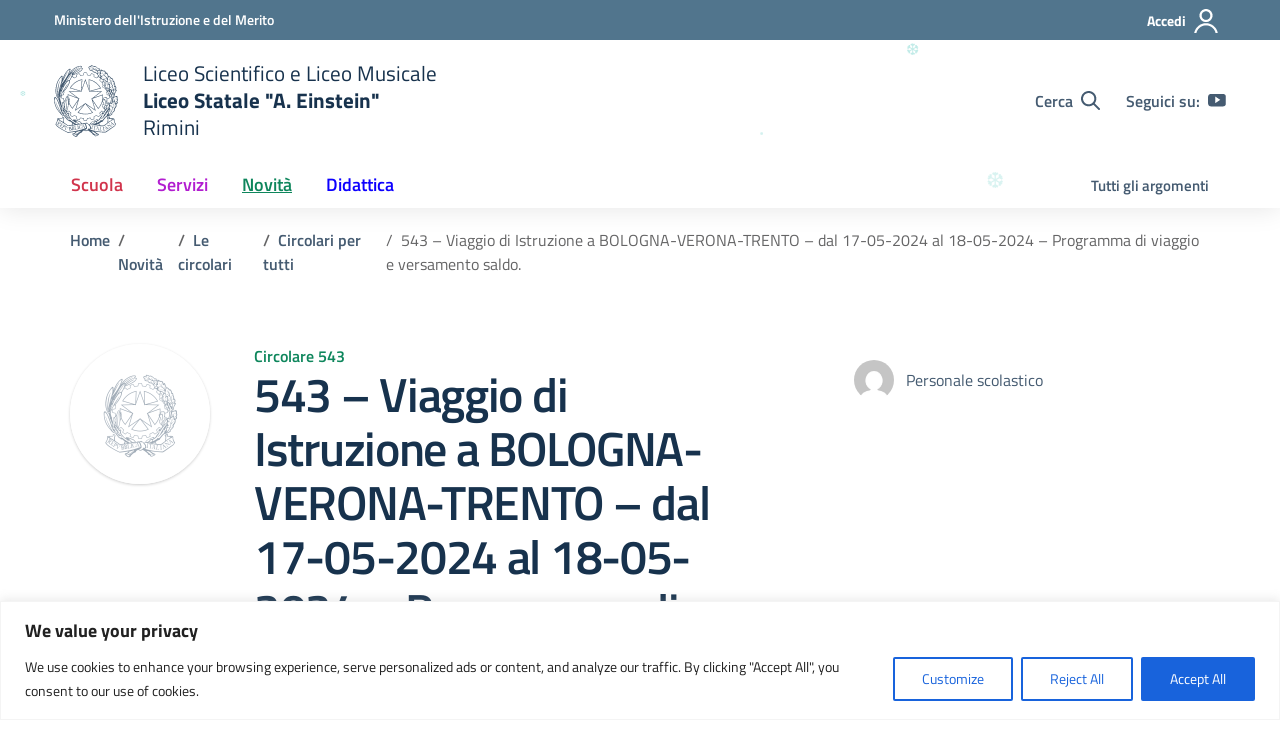

--- FILE ---
content_type: text/css
request_url: https://www.einsteinrimini.edu.it/wp-content/themes/design-scuole-wordpress-theme-2.17.1-child/style.css?ver=6.8.3
body_size: -77
content:
/*
Theme Name: Design Scuola 2.17.1 Child

Template: design-scuole-wordpress-theme-2.17.1

*/

@import url("../design-scuole-wordpress-theme-2.17.1/style.css");